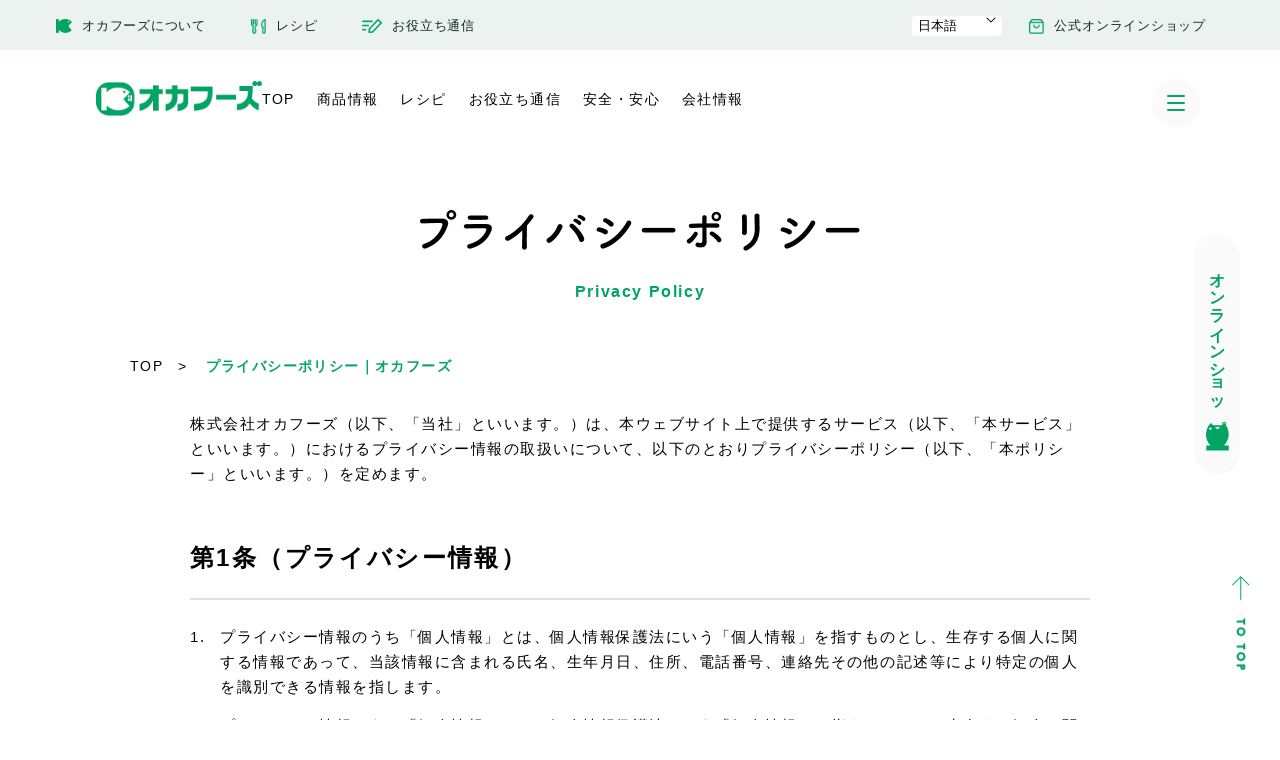

--- FILE ---
content_type: text/html; charset=utf-8
request_url: https://www.okafoods.jp/pages/privacy
body_size: 14119
content:
<!doctype html>
<html class="supports-no-js" lang="ja">
  <head>
<script>
window.dataLayer = window.dataLayer || [];
</script>
    <meta charset="utf-8">
    <meta http-equiv="X-UA-Compatible" content="IE=edge,chrome=1">
    <meta name="viewport" content="width=device-width,initial-scale=1">
    <meta name="theme-color" content="">
    <link rel="canonical" href="https://www.okafoods.jp/pages/privacy">
    
      <link rel="shortcut icon" href="//www.okafoods.jp/cdn/shop/files/icon09_94d8d055-d437-42ff-9580-186c84f1a8d4_32x32.png?v=1629716645" type="image/png" />
    
    <title>
      プライバシーポリシー｜オカフーズ &ndash; okafoods-onlineshop
    </title>
    
      <meta name="description" content="オカフーズは、老人ホーム・介護施設・病院・学校・幼稚園・保育施設向けに骨取り魚、骨なし魚の切り身食材を取り扱う東京都中央区築地に本社を構える水産加工メーカー。プラバシーポリシー">
    
    

    
<link href="//www.okafoods.jp/cdn/shop/t/19/assets/layout.css?v=101171767571995670861763360654" rel="stylesheet" type="text/css" media="all" />
      <link href="//www.okafoods.jp/cdn/shop/t/19/assets/general.css?v=147043490824756287911763360654" rel="stylesheet" type="text/css" media="all" />
      <link href="//www.okafoods.jp/cdn/shop/t/19/assets/custom-hp.css?v=10104356733347185031763360654" rel="stylesheet" type="text/css" media="all" />
      <link href="//www.okafoods.jp/cdn/shop/t/19/assets/slick.css?v=122894561100415892981763360652" rel="stylesheet" type="text/css" media="all" />
      
      
      <script src="//www.okafoods.jp/cdn/shop/t/19/assets/head.js?v=133520888345761558811763360655" type="text/javascript"></script>
      <script>window.performance && window.performance.mark && window.performance.mark('shopify.content_for_header.start');</script><meta id="shopify-digital-wallet" name="shopify-digital-wallet" content="/59210760373/digital_wallets/dialog">
<link rel="alternate" hreflang="x-default" href="https://www.okafoods.jp/pages/privacy">
<link rel="alternate" hreflang="ja" href="https://www.okafoods.jp/pages/privacy">
<link rel="alternate" hreflang="en" href="https://www.okafoods.jp/en/pages/privacy">
<script async="async" src="/checkouts/internal/preloads.js?locale=ja-JP"></script>
<script id="shopify-features" type="application/json">{"accessToken":"7a1a8c19c0b214fd1f232a8fe8c6f1f7","betas":["rich-media-storefront-analytics"],"domain":"www.okafoods.jp","predictiveSearch":false,"shopId":59210760373,"locale":"ja"}</script>
<script>var Shopify = Shopify || {};
Shopify.shop = "okafoods-onlineshop.myshopify.com";
Shopify.locale = "ja";
Shopify.currency = {"active":"JPY","rate":"1.0"};
Shopify.country = "JP";
Shopify.theme = {"name":"Okafoods_202512","id":156937978112,"schema_name":"Okafoods","schema_version":"1.0","theme_store_id":null,"role":"main"};
Shopify.theme.handle = "null";
Shopify.theme.style = {"id":null,"handle":null};
Shopify.cdnHost = "www.okafoods.jp/cdn";
Shopify.routes = Shopify.routes || {};
Shopify.routes.root = "/";</script>
<script type="module">!function(o){(o.Shopify=o.Shopify||{}).modules=!0}(window);</script>
<script>!function(o){function n(){var o=[];function n(){o.push(Array.prototype.slice.apply(arguments))}return n.q=o,n}var t=o.Shopify=o.Shopify||{};t.loadFeatures=n(),t.autoloadFeatures=n()}(window);</script>
<script id="shop-js-analytics" type="application/json">{"pageType":"page"}</script>
<script defer="defer" async type="module" src="//www.okafoods.jp/cdn/shopifycloud/shop-js/modules/v2/client.init-shop-cart-sync_Cun6Ba8E.ja.esm.js"></script>
<script defer="defer" async type="module" src="//www.okafoods.jp/cdn/shopifycloud/shop-js/modules/v2/chunk.common_DGWubyOB.esm.js"></script>
<script type="module">
  await import("//www.okafoods.jp/cdn/shopifycloud/shop-js/modules/v2/client.init-shop-cart-sync_Cun6Ba8E.ja.esm.js");
await import("//www.okafoods.jp/cdn/shopifycloud/shop-js/modules/v2/chunk.common_DGWubyOB.esm.js");

  window.Shopify.SignInWithShop?.initShopCartSync?.({"fedCMEnabled":true,"windoidEnabled":true});

</script>
<script>(function() {
  var isLoaded = false;
  function asyncLoad() {
    if (isLoaded) return;
    isLoaded = true;
    var urls = ["https:\/\/instafeed.nfcube.com\/cdn\/eab910ad35a90ec6d175e4ba7db4c790.js?shop=okafoods-onlineshop.myshopify.com"];
    for (var i = 0; i < urls.length; i++) {
      var s = document.createElement('script');
      s.type = 'text/javascript';
      s.async = true;
      s.src = urls[i];
      var x = document.getElementsByTagName('script')[0];
      x.parentNode.insertBefore(s, x);
    }
  };
  if(window.attachEvent) {
    window.attachEvent('onload', asyncLoad);
  } else {
    window.addEventListener('load', asyncLoad, false);
  }
})();</script>
<script id="__st">var __st={"a":59210760373,"offset":32400,"reqid":"501f4575-7780-47cf-ab55-892062d2a2ef-1768655911","pageurl":"www.okafoods.jp\/pages\/privacy","s":"pages-83817398453","u":"d3d32634f67d","p":"page","rtyp":"page","rid":83817398453};</script>
<script>window.ShopifyPaypalV4VisibilityTracking = true;</script>
<script id="form-persister">!function(){'use strict';const t='contact',e='new_comment',n=[[t,t],['blogs',e],['comments',e],[t,'customer']],o='password',r='form_key',c=['recaptcha-v3-token','g-recaptcha-response','h-captcha-response',o],s=()=>{try{return window.sessionStorage}catch{return}},i='__shopify_v',u=t=>t.elements[r],a=function(){const t=[...n].map((([t,e])=>`form[action*='/${t}']:not([data-nocaptcha='true']) input[name='form_type'][value='${e}']`)).join(',');var e;return e=t,()=>e?[...document.querySelectorAll(e)].map((t=>t.form)):[]}();function m(t){const e=u(t);a().includes(t)&&(!e||!e.value)&&function(t){try{if(!s())return;!function(t){const e=s();if(!e)return;const n=u(t);if(!n)return;const o=n.value;o&&e.removeItem(o)}(t);const e=Array.from(Array(32),(()=>Math.random().toString(36)[2])).join('');!function(t,e){u(t)||t.append(Object.assign(document.createElement('input'),{type:'hidden',name:r})),t.elements[r].value=e}(t,e),function(t,e){const n=s();if(!n)return;const r=[...t.querySelectorAll(`input[type='${o}']`)].map((({name:t})=>t)),u=[...c,...r],a={};for(const[o,c]of new FormData(t).entries())u.includes(o)||(a[o]=c);n.setItem(e,JSON.stringify({[i]:1,action:t.action,data:a}))}(t,e)}catch(e){console.error('failed to persist form',e)}}(t)}const f=t=>{if('true'===t.dataset.persistBound)return;const e=function(t,e){const n=function(t){return'function'==typeof t.submit?t.submit:HTMLFormElement.prototype.submit}(t).bind(t);return function(){let t;return()=>{t||(t=!0,(()=>{try{e(),n()}catch(t){(t=>{console.error('form submit failed',t)})(t)}})(),setTimeout((()=>t=!1),250))}}()}(t,(()=>{m(t)}));!function(t,e){if('function'==typeof t.submit&&'function'==typeof e)try{t.submit=e}catch{}}(t,e),t.addEventListener('submit',(t=>{t.preventDefault(),e()})),t.dataset.persistBound='true'};!function(){function t(t){const e=(t=>{const e=t.target;return e instanceof HTMLFormElement?e:e&&e.form})(t);e&&m(e)}document.addEventListener('submit',t),document.addEventListener('DOMContentLoaded',(()=>{const e=a();for(const t of e)f(t);var n;n=document.body,new window.MutationObserver((t=>{for(const e of t)if('childList'===e.type&&e.addedNodes.length)for(const t of e.addedNodes)1===t.nodeType&&'FORM'===t.tagName&&a().includes(t)&&f(t)})).observe(n,{childList:!0,subtree:!0,attributes:!1}),document.removeEventListener('submit',t)}))}()}();</script>
<script integrity="sha256-4kQ18oKyAcykRKYeNunJcIwy7WH5gtpwJnB7kiuLZ1E=" data-source-attribution="shopify.loadfeatures" defer="defer" src="//www.okafoods.jp/cdn/shopifycloud/storefront/assets/storefront/load_feature-a0a9edcb.js" crossorigin="anonymous"></script>
<script data-source-attribution="shopify.dynamic_checkout.dynamic.init">var Shopify=Shopify||{};Shopify.PaymentButton=Shopify.PaymentButton||{isStorefrontPortableWallets:!0,init:function(){window.Shopify.PaymentButton.init=function(){};var t=document.createElement("script");t.src="https://www.okafoods.jp/cdn/shopifycloud/portable-wallets/latest/portable-wallets.ja.js",t.type="module",document.head.appendChild(t)}};
</script>
<script data-source-attribution="shopify.dynamic_checkout.buyer_consent">
  function portableWalletsHideBuyerConsent(e){var t=document.getElementById("shopify-buyer-consent"),n=document.getElementById("shopify-subscription-policy-button");t&&n&&(t.classList.add("hidden"),t.setAttribute("aria-hidden","true"),n.removeEventListener("click",e))}function portableWalletsShowBuyerConsent(e){var t=document.getElementById("shopify-buyer-consent"),n=document.getElementById("shopify-subscription-policy-button");t&&n&&(t.classList.remove("hidden"),t.removeAttribute("aria-hidden"),n.addEventListener("click",e))}window.Shopify?.PaymentButton&&(window.Shopify.PaymentButton.hideBuyerConsent=portableWalletsHideBuyerConsent,window.Shopify.PaymentButton.showBuyerConsent=portableWalletsShowBuyerConsent);
</script>
<script data-source-attribution="shopify.dynamic_checkout.cart.bootstrap">document.addEventListener("DOMContentLoaded",(function(){function t(){return document.querySelector("shopify-accelerated-checkout-cart, shopify-accelerated-checkout")}if(t())Shopify.PaymentButton.init();else{new MutationObserver((function(e,n){t()&&(Shopify.PaymentButton.init(),n.disconnect())})).observe(document.body,{childList:!0,subtree:!0})}}));
</script>

<script>window.performance && window.performance.mark && window.performance.mark('shopify.content_for_header.end');</script>
      <script src="//www.okafoods.jp/cdn/shop/t/19/assets/jquery-1.12.4.min.js?v=176461761479209836111763360653" type="text/javascript"></script>
      <script src="//www.okafoods.jp/cdn/shop/t/19/assets/jquery.matchHeight.js?v=10341309810280391641763360655" type="text/javascript"></script>
      <script src="//www.okafoods.jp/cdn/shop/t/19/assets/modernizr.min.js?v=44044439420609591321763360653" type="text/javascript"></script>
      <script src="//www.okafoods.jp/cdn/shop/t/19/assets/slick.js?v=18278905000865669921763360653" type="text/javascript"></script>
      <script src="//www.okafoods.jp/cdn/shop/t/19/assets/common.js?v=148264470205902805481763360654" type="text/javascript"></script>
<script src="//www.okafoods.jp/cdn/shop/t/19/assets/wishlist-ec.js?v=104106303871353970681763360654" type="text/javascript"></script>
    <!-- <script type="text/javascript" src="https://okafoods.an.r.appspot.com/scripttags/wishlist-ec.js"></script> -->
    <script src="https://unpkg.com/sweetalert/dist/sweetalert.min.js"></script>
    <!-- "snippets/judgeme_core.liquid" was not rendered, the associated app was uninstalled -->
    <!-- Google Tag Manager -->
<script>(function(w,d,s,l,i){w[l]=w[l]||[];w[l].push({'gtm.start':
new Date().getTime(),event:'gtm.js'});var f=d.getElementsByTagName(s)[0],
j=d.createElement(s),dl=l!='dataLayer'?'&l='+l:'';j.async=true;j.src=
'https://www.googletagmanager.com/gtm.js?id='+i+dl;f.parentNode.insertBefore(j,f);
})(window,document,'script','dataLayer','GTM-THBLDP8');</script>
<!-- End Google Tag Manager -->
  <meta property="og:image" content="https://cdn.shopify.com/s/files/1/0592/1076/0373/files/f_logo.png?height=628&pad_color=f5faf4&v=1629371497&width=1200" />
<meta property="og:image:secure_url" content="https://cdn.shopify.com/s/files/1/0592/1076/0373/files/f_logo.png?height=628&pad_color=f5faf4&v=1629371497&width=1200" />
<meta property="og:image:width" content="1200" />
<meta property="og:image:height" content="628" />
<link href="https://monorail-edge.shopifysvc.com" rel="dns-prefetch">
<script>(function(){if ("sendBeacon" in navigator && "performance" in window) {try {var session_token_from_headers = performance.getEntriesByType('navigation')[0].serverTiming.find(x => x.name == '_s').description;} catch {var session_token_from_headers = undefined;}var session_cookie_matches = document.cookie.match(/_shopify_s=([^;]*)/);var session_token_from_cookie = session_cookie_matches && session_cookie_matches.length === 2 ? session_cookie_matches[1] : "";var session_token = session_token_from_headers || session_token_from_cookie || "";function handle_abandonment_event(e) {var entries = performance.getEntries().filter(function(entry) {return /monorail-edge.shopifysvc.com/.test(entry.name);});if (!window.abandonment_tracked && entries.length === 0) {window.abandonment_tracked = true;var currentMs = Date.now();var navigation_start = performance.timing.navigationStart;var payload = {shop_id: 59210760373,url: window.location.href,navigation_start,duration: currentMs - navigation_start,session_token,page_type: "page"};window.navigator.sendBeacon("https://monorail-edge.shopifysvc.com/v1/produce", JSON.stringify({schema_id: "online_store_buyer_site_abandonment/1.1",payload: payload,metadata: {event_created_at_ms: currentMs,event_sent_at_ms: currentMs}}));}}window.addEventListener('pagehide', handle_abandonment_event);}}());</script>
<script id="web-pixels-manager-setup">(function e(e,d,r,n,o){if(void 0===o&&(o={}),!Boolean(null===(a=null===(i=window.Shopify)||void 0===i?void 0:i.analytics)||void 0===a?void 0:a.replayQueue)){var i,a;window.Shopify=window.Shopify||{};var t=window.Shopify;t.analytics=t.analytics||{};var s=t.analytics;s.replayQueue=[],s.publish=function(e,d,r){return s.replayQueue.push([e,d,r]),!0};try{self.performance.mark("wpm:start")}catch(e){}var l=function(){var e={modern:/Edge?\/(1{2}[4-9]|1[2-9]\d|[2-9]\d{2}|\d{4,})\.\d+(\.\d+|)|Firefox\/(1{2}[4-9]|1[2-9]\d|[2-9]\d{2}|\d{4,})\.\d+(\.\d+|)|Chrom(ium|e)\/(9{2}|\d{3,})\.\d+(\.\d+|)|(Maci|X1{2}).+ Version\/(15\.\d+|(1[6-9]|[2-9]\d|\d{3,})\.\d+)([,.]\d+|)( \(\w+\)|)( Mobile\/\w+|) Safari\/|Chrome.+OPR\/(9{2}|\d{3,})\.\d+\.\d+|(CPU[ +]OS|iPhone[ +]OS|CPU[ +]iPhone|CPU IPhone OS|CPU iPad OS)[ +]+(15[._]\d+|(1[6-9]|[2-9]\d|\d{3,})[._]\d+)([._]\d+|)|Android:?[ /-](13[3-9]|1[4-9]\d|[2-9]\d{2}|\d{4,})(\.\d+|)(\.\d+|)|Android.+Firefox\/(13[5-9]|1[4-9]\d|[2-9]\d{2}|\d{4,})\.\d+(\.\d+|)|Android.+Chrom(ium|e)\/(13[3-9]|1[4-9]\d|[2-9]\d{2}|\d{4,})\.\d+(\.\d+|)|SamsungBrowser\/([2-9]\d|\d{3,})\.\d+/,legacy:/Edge?\/(1[6-9]|[2-9]\d|\d{3,})\.\d+(\.\d+|)|Firefox\/(5[4-9]|[6-9]\d|\d{3,})\.\d+(\.\d+|)|Chrom(ium|e)\/(5[1-9]|[6-9]\d|\d{3,})\.\d+(\.\d+|)([\d.]+$|.*Safari\/(?![\d.]+ Edge\/[\d.]+$))|(Maci|X1{2}).+ Version\/(10\.\d+|(1[1-9]|[2-9]\d|\d{3,})\.\d+)([,.]\d+|)( \(\w+\)|)( Mobile\/\w+|) Safari\/|Chrome.+OPR\/(3[89]|[4-9]\d|\d{3,})\.\d+\.\d+|(CPU[ +]OS|iPhone[ +]OS|CPU[ +]iPhone|CPU IPhone OS|CPU iPad OS)[ +]+(10[._]\d+|(1[1-9]|[2-9]\d|\d{3,})[._]\d+)([._]\d+|)|Android:?[ /-](13[3-9]|1[4-9]\d|[2-9]\d{2}|\d{4,})(\.\d+|)(\.\d+|)|Mobile Safari.+OPR\/([89]\d|\d{3,})\.\d+\.\d+|Android.+Firefox\/(13[5-9]|1[4-9]\d|[2-9]\d{2}|\d{4,})\.\d+(\.\d+|)|Android.+Chrom(ium|e)\/(13[3-9]|1[4-9]\d|[2-9]\d{2}|\d{4,})\.\d+(\.\d+|)|Android.+(UC? ?Browser|UCWEB|U3)[ /]?(15\.([5-9]|\d{2,})|(1[6-9]|[2-9]\d|\d{3,})\.\d+)\.\d+|SamsungBrowser\/(5\.\d+|([6-9]|\d{2,})\.\d+)|Android.+MQ{2}Browser\/(14(\.(9|\d{2,})|)|(1[5-9]|[2-9]\d|\d{3,})(\.\d+|))(\.\d+|)|K[Aa][Ii]OS\/(3\.\d+|([4-9]|\d{2,})\.\d+)(\.\d+|)/},d=e.modern,r=e.legacy,n=navigator.userAgent;return n.match(d)?"modern":n.match(r)?"legacy":"unknown"}(),u="modern"===l?"modern":"legacy",c=(null!=n?n:{modern:"",legacy:""})[u],f=function(e){return[e.baseUrl,"/wpm","/b",e.hashVersion,"modern"===e.buildTarget?"m":"l",".js"].join("")}({baseUrl:d,hashVersion:r,buildTarget:u}),m=function(e){var d=e.version,r=e.bundleTarget,n=e.surface,o=e.pageUrl,i=e.monorailEndpoint;return{emit:function(e){var a=e.status,t=e.errorMsg,s=(new Date).getTime(),l=JSON.stringify({metadata:{event_sent_at_ms:s},events:[{schema_id:"web_pixels_manager_load/3.1",payload:{version:d,bundle_target:r,page_url:o,status:a,surface:n,error_msg:t},metadata:{event_created_at_ms:s}}]});if(!i)return console&&console.warn&&console.warn("[Web Pixels Manager] No Monorail endpoint provided, skipping logging."),!1;try{return self.navigator.sendBeacon.bind(self.navigator)(i,l)}catch(e){}var u=new XMLHttpRequest;try{return u.open("POST",i,!0),u.setRequestHeader("Content-Type","text/plain"),u.send(l),!0}catch(e){return console&&console.warn&&console.warn("[Web Pixels Manager] Got an unhandled error while logging to Monorail."),!1}}}}({version:r,bundleTarget:l,surface:e.surface,pageUrl:self.location.href,monorailEndpoint:e.monorailEndpoint});try{o.browserTarget=l,function(e){var d=e.src,r=e.async,n=void 0===r||r,o=e.onload,i=e.onerror,a=e.sri,t=e.scriptDataAttributes,s=void 0===t?{}:t,l=document.createElement("script"),u=document.querySelector("head"),c=document.querySelector("body");if(l.async=n,l.src=d,a&&(l.integrity=a,l.crossOrigin="anonymous"),s)for(var f in s)if(Object.prototype.hasOwnProperty.call(s,f))try{l.dataset[f]=s[f]}catch(e){}if(o&&l.addEventListener("load",o),i&&l.addEventListener("error",i),u)u.appendChild(l);else{if(!c)throw new Error("Did not find a head or body element to append the script");c.appendChild(l)}}({src:f,async:!0,onload:function(){if(!function(){var e,d;return Boolean(null===(d=null===(e=window.Shopify)||void 0===e?void 0:e.analytics)||void 0===d?void 0:d.initialized)}()){var d=window.webPixelsManager.init(e)||void 0;if(d){var r=window.Shopify.analytics;r.replayQueue.forEach((function(e){var r=e[0],n=e[1],o=e[2];d.publishCustomEvent(r,n,o)})),r.replayQueue=[],r.publish=d.publishCustomEvent,r.visitor=d.visitor,r.initialized=!0}}},onerror:function(){return m.emit({status:"failed",errorMsg:"".concat(f," has failed to load")})},sri:function(e){var d=/^sha384-[A-Za-z0-9+/=]+$/;return"string"==typeof e&&d.test(e)}(c)?c:"",scriptDataAttributes:o}),m.emit({status:"loading"})}catch(e){m.emit({status:"failed",errorMsg:(null==e?void 0:e.message)||"Unknown error"})}}})({shopId: 59210760373,storefrontBaseUrl: "https://www.okafoods.jp",extensionsBaseUrl: "https://extensions.shopifycdn.com/cdn/shopifycloud/web-pixels-manager",monorailEndpoint: "https://monorail-edge.shopifysvc.com/unstable/produce_batch",surface: "storefront-renderer",enabledBetaFlags: ["2dca8a86"],webPixelsConfigList: [{"id":"shopify-app-pixel","configuration":"{}","eventPayloadVersion":"v1","runtimeContext":"STRICT","scriptVersion":"0450","apiClientId":"shopify-pixel","type":"APP","privacyPurposes":["ANALYTICS","MARKETING"]},{"id":"shopify-custom-pixel","eventPayloadVersion":"v1","runtimeContext":"LAX","scriptVersion":"0450","apiClientId":"shopify-pixel","type":"CUSTOM","privacyPurposes":["ANALYTICS","MARKETING"]}],isMerchantRequest: false,initData: {"shop":{"name":"okafoods-onlineshop","paymentSettings":{"currencyCode":"JPY"},"myshopifyDomain":"okafoods-onlineshop.myshopify.com","countryCode":"JP","storefrontUrl":"https:\/\/www.okafoods.jp"},"customer":null,"cart":null,"checkout":null,"productVariants":[],"purchasingCompany":null},},"https://www.okafoods.jp/cdn","fcfee988w5aeb613cpc8e4bc33m6693e112",{"modern":"","legacy":""},{"shopId":"59210760373","storefrontBaseUrl":"https:\/\/www.okafoods.jp","extensionBaseUrl":"https:\/\/extensions.shopifycdn.com\/cdn\/shopifycloud\/web-pixels-manager","surface":"storefront-renderer","enabledBetaFlags":"[\"2dca8a86\"]","isMerchantRequest":"false","hashVersion":"fcfee988w5aeb613cpc8e4bc33m6693e112","publish":"custom","events":"[[\"page_viewed\",{}]]"});</script><script>
  window.ShopifyAnalytics = window.ShopifyAnalytics || {};
  window.ShopifyAnalytics.meta = window.ShopifyAnalytics.meta || {};
  window.ShopifyAnalytics.meta.currency = 'JPY';
  var meta = {"page":{"pageType":"page","resourceType":"page","resourceId":83817398453,"requestId":"501f4575-7780-47cf-ab55-892062d2a2ef-1768655911"}};
  for (var attr in meta) {
    window.ShopifyAnalytics.meta[attr] = meta[attr];
  }
</script>
<script class="analytics">
  (function () {
    var customDocumentWrite = function(content) {
      var jquery = null;

      if (window.jQuery) {
        jquery = window.jQuery;
      } else if (window.Checkout && window.Checkout.$) {
        jquery = window.Checkout.$;
      }

      if (jquery) {
        jquery('body').append(content);
      }
    };

    var hasLoggedConversion = function(token) {
      if (token) {
        return document.cookie.indexOf('loggedConversion=' + token) !== -1;
      }
      return false;
    }

    var setCookieIfConversion = function(token) {
      if (token) {
        var twoMonthsFromNow = new Date(Date.now());
        twoMonthsFromNow.setMonth(twoMonthsFromNow.getMonth() + 2);

        document.cookie = 'loggedConversion=' + token + '; expires=' + twoMonthsFromNow;
      }
    }

    var trekkie = window.ShopifyAnalytics.lib = window.trekkie = window.trekkie || [];
    if (trekkie.integrations) {
      return;
    }
    trekkie.methods = [
      'identify',
      'page',
      'ready',
      'track',
      'trackForm',
      'trackLink'
    ];
    trekkie.factory = function(method) {
      return function() {
        var args = Array.prototype.slice.call(arguments);
        args.unshift(method);
        trekkie.push(args);
        return trekkie;
      };
    };
    for (var i = 0; i < trekkie.methods.length; i++) {
      var key = trekkie.methods[i];
      trekkie[key] = trekkie.factory(key);
    }
    trekkie.load = function(config) {
      trekkie.config = config || {};
      trekkie.config.initialDocumentCookie = document.cookie;
      var first = document.getElementsByTagName('script')[0];
      var script = document.createElement('script');
      script.type = 'text/javascript';
      script.onerror = function(e) {
        var scriptFallback = document.createElement('script');
        scriptFallback.type = 'text/javascript';
        scriptFallback.onerror = function(error) {
                var Monorail = {
      produce: function produce(monorailDomain, schemaId, payload) {
        var currentMs = new Date().getTime();
        var event = {
          schema_id: schemaId,
          payload: payload,
          metadata: {
            event_created_at_ms: currentMs,
            event_sent_at_ms: currentMs
          }
        };
        return Monorail.sendRequest("https://" + monorailDomain + "/v1/produce", JSON.stringify(event));
      },
      sendRequest: function sendRequest(endpointUrl, payload) {
        // Try the sendBeacon API
        if (window && window.navigator && typeof window.navigator.sendBeacon === 'function' && typeof window.Blob === 'function' && !Monorail.isIos12()) {
          var blobData = new window.Blob([payload], {
            type: 'text/plain'
          });

          if (window.navigator.sendBeacon(endpointUrl, blobData)) {
            return true;
          } // sendBeacon was not successful

        } // XHR beacon

        var xhr = new XMLHttpRequest();

        try {
          xhr.open('POST', endpointUrl);
          xhr.setRequestHeader('Content-Type', 'text/plain');
          xhr.send(payload);
        } catch (e) {
          console.log(e);
        }

        return false;
      },
      isIos12: function isIos12() {
        return window.navigator.userAgent.lastIndexOf('iPhone; CPU iPhone OS 12_') !== -1 || window.navigator.userAgent.lastIndexOf('iPad; CPU OS 12_') !== -1;
      }
    };
    Monorail.produce('monorail-edge.shopifysvc.com',
      'trekkie_storefront_load_errors/1.1',
      {shop_id: 59210760373,
      theme_id: 156937978112,
      app_name: "storefront",
      context_url: window.location.href,
      source_url: "//www.okafoods.jp/cdn/s/trekkie.storefront.cd680fe47e6c39ca5d5df5f0a32d569bc48c0f27.min.js"});

        };
        scriptFallback.async = true;
        scriptFallback.src = '//www.okafoods.jp/cdn/s/trekkie.storefront.cd680fe47e6c39ca5d5df5f0a32d569bc48c0f27.min.js';
        first.parentNode.insertBefore(scriptFallback, first);
      };
      script.async = true;
      script.src = '//www.okafoods.jp/cdn/s/trekkie.storefront.cd680fe47e6c39ca5d5df5f0a32d569bc48c0f27.min.js';
      first.parentNode.insertBefore(script, first);
    };
    trekkie.load(
      {"Trekkie":{"appName":"storefront","development":false,"defaultAttributes":{"shopId":59210760373,"isMerchantRequest":null,"themeId":156937978112,"themeCityHash":"18354370897255386572","contentLanguage":"ja","currency":"JPY","eventMetadataId":"a121836e-4316-4003-a181-c2379d873c2d"},"isServerSideCookieWritingEnabled":true,"monorailRegion":"shop_domain","enabledBetaFlags":["65f19447"]},"Session Attribution":{},"S2S":{"facebookCapiEnabled":false,"source":"trekkie-storefront-renderer","apiClientId":580111}}
    );

    var loaded = false;
    trekkie.ready(function() {
      if (loaded) return;
      loaded = true;

      window.ShopifyAnalytics.lib = window.trekkie;

      var originalDocumentWrite = document.write;
      document.write = customDocumentWrite;
      try { window.ShopifyAnalytics.merchantGoogleAnalytics.call(this); } catch(error) {};
      document.write = originalDocumentWrite;

      window.ShopifyAnalytics.lib.page(null,{"pageType":"page","resourceType":"page","resourceId":83817398453,"requestId":"501f4575-7780-47cf-ab55-892062d2a2ef-1768655911","shopifyEmitted":true});

      var match = window.location.pathname.match(/checkouts\/(.+)\/(thank_you|post_purchase)/)
      var token = match? match[1]: undefined;
      if (!hasLoggedConversion(token)) {
        setCookieIfConversion(token);
        
      }
    });


        var eventsListenerScript = document.createElement('script');
        eventsListenerScript.async = true;
        eventsListenerScript.src = "//www.okafoods.jp/cdn/shopifycloud/storefront/assets/shop_events_listener-3da45d37.js";
        document.getElementsByTagName('head')[0].appendChild(eventsListenerScript);

})();</script>
  <script>
  if (!window.ga || (window.ga && typeof window.ga !== 'function')) {
    window.ga = function ga() {
      (window.ga.q = window.ga.q || []).push(arguments);
      if (window.Shopify && window.Shopify.analytics && typeof window.Shopify.analytics.publish === 'function') {
        window.Shopify.analytics.publish("ga_stub_called", {}, {sendTo: "google_osp_migration"});
      }
      console.error("Shopify's Google Analytics stub called with:", Array.from(arguments), "\nSee https://help.shopify.com/manual/promoting-marketing/pixels/pixel-migration#google for more information.");
    };
    if (window.Shopify && window.Shopify.analytics && typeof window.Shopify.analytics.publish === 'function') {
      window.Shopify.analytics.publish("ga_stub_initialized", {}, {sendTo: "google_osp_migration"});
    }
  }
</script>
<script
  defer
  src="https://www.okafoods.jp/cdn/shopifycloud/perf-kit/shopify-perf-kit-3.0.4.min.js"
  data-application="storefront-renderer"
  data-shop-id="59210760373"
  data-render-region="gcp-us-central1"
  data-page-type="page"
  data-theme-instance-id="156937978112"
  data-theme-name="Okafoods"
  data-theme-version="1.0"
  data-monorail-region="shop_domain"
  data-resource-timing-sampling-rate="10"
  data-shs="true"
  data-shs-beacon="true"
  data-shs-export-with-fetch="true"
  data-shs-logs-sample-rate="1"
  data-shs-beacon-endpoint="https://www.okafoods.jp/api/collect"
></script>
</head>
  <body id="プライバシーポリシー-オカフーズ" class="template-page">
    <!-- Google Tag Manager (noscript) -->
<noscript><iframe src="https://www.googletagmanager.com/ns.html?id=GTM-THBLDP8" height="0" width="0" style="display:none;visibility:hidden"></iframe></noscript>
<!-- End Google Tag Manager (noscript) -->
    <div id="container">
      <header id="gHeader">
        <div id="shopify-section-header-menu" class="shopify-section"><link href="//www.okafoods.jp/cdn/shop/t/19/assets/custom-gr.css?v=175518184437832398281764902517" rel="stylesheet" type="text/css" media="all" />
<div class="hBox">
  <ul class="hList"><li>
            <a href="/">
              <span>
                <img
                  src="//www.okafoods.jp/cdn/shop/files/icon01.png?v=1629370423"
                  width="16"
                  alt="オカフーズについて"
                />オカフーズについて
              </span>
            </a>
            <div class="naviBox">
              <ul class="flex"><li><a href="/pages/brand">- 商品情報</a></li><li><a href="/pages/safety">- 安全・安心</a></li><li><a href="/pages/company">- 会社情報</a></li><li><a href="/pages/faq">- よくあるご質問</a></li><li><a href="/pages/news">- お知らせ</a></li><li><a href="/pages/contact">- お問い合わせ</a></li></ul>
            </div>
          </li><li>
            <a href="/blogs/recipe">
              <span>
                <img
                  src="//www.okafoods.jp/cdn/shop/files/icon02.png?v=1629370455"
                  width="15"
                  alt="レシピ"
                />レシピ
              </span>
            </a>
          </li><li>
            <a href="/blogs/useful">
              <span>
                <img
                  src="//www.okafoods.jp/cdn/shop/files/icon03.png?v=1629370481"
                  width="20"
                  alt="お役立ち通信"
                />お役立ち通信
              </span>
            </a>
          </li><li class="pc-language-switcher-wrapper">
            

  <localization-form>
    <form method="post" action="/localization" id="localization_form" accept-charset="UTF-8" class="shopify-localization-form" enctype="multipart/form-data"><input type="hidden" name="form_type" value="localization" /><input type="hidden" name="utf8" value="✓" /><input type="hidden" name="_method" value="put" /><input type="hidden" name="return_to" value="/pages/privacy" />
    <div class="language-switcher disclosure">
      <button type="button" class="disclosure__button" aria-expanded="false" aria-controls="LanguageList">
        日本語

        <svg aria-hidden="true" focusable="false" role="presentation" class="icon icon-caret" viewBox="0 0 10 6">
          <path fill-rule="evenodd" clip-rule="evenodd"
            d="M9.354.646a.5.5 0 00-.708 0L5 4.293 1.354.646a.5.5 0 00-.708.708l4 4a.5.5 0 00.708 0l4-4a.5.5 0 000-.708z"
            fill="currentColor">
        </svg>
      </button>

      <ul id="LanguageList" role="list" class="disclosure__list" hidden>
        
        <li class="disclosure__item" tabindex="-1">
          <a href="#"  aria-current="true" 
            hreflang="ja" lang="ja" data-value="ja">
            日本語
          </a>
        </li>
        
        <li class="disclosure__item" tabindex="-1">
          <a href="#" 
            hreflang="en" lang="en" data-value="en">
            ENGLISH
          </a>
        </li>
        
      </ul>

      <input type="hidden" name="language_code" value="ja" />
    </div>
    </form>
  </localization-form>



          </li><li>
          <a href="https://okafoods-online.com/">
            <span>
              <img
                src="//www.okafoods.jp/cdn/shop/files/icon04.png?v=1629370507"
                width="15"
                alt="公式オンラインショップ"
              />公式オンラインショップ
            </span>
          </a>
        </li></ul>
</div>


</div>
<div id="shopify-section-header" class="shopify-section"><div class="hInfo">
  <div class="logoHp">
    <a href="/">
      <img 
        src="//www.okafoods.jp/cdn/shop/files/f_logo.png?v=1629371497"
	  alt="okafoods-onlineshop"
      />
    </a>
  </div>

  <nav id="gNavi">
    <ul>
    
      <li class="site-nav__item"><a href="/" class="site-nav__link">TOP</a></li>
    
      <li class="site-nav__item"><a href="#" class="site-nav__link">商品情報</a>
          <ul class="child-links"><li>
                  <a href="/pages/product-kirimi" class="site-nav__sublink">切身百選Plus</a>
                </li><li>
                  <a href="/pages/product-zuke" class="site-nav__sublink">ふんわり漬魚</a>
                </li><li>
                  <a href="/pages/product-process" class="site-nav__sublink">加熱調理済の商品</a>
                </li></ul></li>
    
      <li class="site-nav__item"><a href="/blogs/recipe" class="site-nav__link">レシピ</a></li>
    
      <li class="site-nav__item"><a href="/blogs/useful" class="site-nav__link">お役立ち通信</a></li>
    
      <li class="site-nav__item"><a href="/pages/safety" class="site-nav__link">安全・安心</a></li>
    
      <li class="site-nav__item"><a href="/pages/company" class="site-nav__link">会社情報</a></li>
    
    </ul>
  </nav>

  <div class="menu">
    <img
      src="//www.okafoods.jp/cdn/shop/t/19/assets/menu.png?v=146546276263996787861763360654"
      alt="menu_icon"
    />
  </div>
  <div class="menu01 sp">
    <img
      src="//www.okafoods.jp/cdn/shop/t/19/assets/menu01.png?v=172653570635752290171763360655"
      alt="menu_icon"
    />
  </div>
</div>
<div class="menuBox">
  <div class="close">
    <img
      src="//www.okafoods.jp/cdn/shop/t/19/assets/close-pc.png?v=96521233101091771891763360654"
      alt="close"
    />
  </div>
  <div class="menuInfo">
    <ul class="menuUl">
      
      <li class="site-nav__item">
        
          <a href="/pages/company" class="site-nav__link">会社情報</a>
        
      </li>
    
      <li class="site-nav__item">
        
          <a href="https://okafoods-online.com/" target="_blank" class="site-nav__link"><span>オンラインショップ</span></a>
        
      </li>
    
      <li class="site-nav__item">
        
          <a href="/pages/policy" class="site-nav__link">ご利用にあたって</a>
        
      </li>
    
      <li class="site-nav__item site-nav--active">
        
          <a href="/pages/privacy" class="site-nav__link" aria-current="page">プライバシーポリシー</a>
        
      </li>
    
      <li class="site-nav__item">
        
          <a href="/pages/contact" class="site-nav__link">お問い合わせ</a>
        
      </li>
    
    </ul>
    <p>
      お電話でのお問い合わせ
      <span class="tel"><a href="tel:0335439515">03-3543-9515</a></span>
      <span class="small">9:00 - 17:00 | 土日祝除く</span>
    </p>
    <div class="sp-language-switcher-wrapper">
      

  <localization-form>
    <form method="post" action="/localization" id="localization_form" accept-charset="UTF-8" class="shopify-localization-form" enctype="multipart/form-data"><input type="hidden" name="form_type" value="localization" /><input type="hidden" name="utf8" value="✓" /><input type="hidden" name="_method" value="put" /><input type="hidden" name="return_to" value="/pages/privacy" />
    <div class="language-switcher disclosure">
      <button type="button" class="disclosure__button" aria-expanded="false" aria-controls="LanguageList">
        日本語

        <svg aria-hidden="true" focusable="false" role="presentation" class="icon icon-caret" viewBox="0 0 10 6">
          <path fill-rule="evenodd" clip-rule="evenodd"
            d="M9.354.646a.5.5 0 00-.708 0L5 4.293 1.354.646a.5.5 0 00-.708.708l4 4a.5.5 0 00.708 0l4-4a.5.5 0 000-.708z"
            fill="currentColor">
        </svg>
      </button>

      <ul id="LanguageList" role="list" class="disclosure__list" hidden>
        
        <li class="disclosure__item" tabindex="-1">
          <a href="#"  aria-current="true" 
            hreflang="ja" lang="ja" data-value="ja">
            日本語
          </a>
        </li>
        
        <li class="disclosure__item" tabindex="-1">
          <a href="#" 
            hreflang="en" lang="en" data-value="en">
            ENGLISH
          </a>
        </li>
        
      </ul>

      <input type="hidden" name="language_code" value="ja" />
    </div>
    </form>
  </localization-form>



    </div>
  </div>
</div>
<div class="menuBox01">
  <div class="close">
    <img
      src="//www.okafoods.jp/cdn/shop/t/19/assets/close-pc.png?v=96521233101091771891763360654"
      alt="close"
    />
  </div>
  <div class="menuInner">
    <ul class="menuUl">
      
        <li><a href="/">TOP</a></li>
      
        <li><a href="#">商品情報</a>
            <ul><li>
                    <a href="/pages/product-kirimi">- 切身百選Plus</a>
                  </li><li>
                    <a href="/pages/product-zuke">- ふんわり漬魚</a>
                  </li><li>
                    <a href="/pages/product-process">- 加熱調理済の商品</a>
                  </li></ul></li>
      
        <li><a href="/blogs/recipe">レシピ</a></li>
      
        <li><a href="/blogs/useful">お役立ち通信</a></li>
      
        <li><a href="/pages/safety">安全・安心</a></li>
      
        <li><a href="/pages/company">会社情報</a></li>
      
<li><a href="/account/login">ログイン</a></li>
        <li><a href="/account/register">会員登録</a></li>
        
            <li>
              <a href="/">オカフーズについて</a>
              <ul><li><a href="/pages/brand">- 商品情報</a></li><li><a href="/pages/safety">- 安全・安心</a></li><li><a href="/pages/company">- 会社情報</a></li><li><a href="/pages/faq">- よくあるご質問</a></li><li><a href="/pages/news">- お知らせ</a></li><li><a href="/pages/contact">- お問い合わせ</a></li></ul>
            </li>
            
      
        
              <li><a href="/blogs/recipe">レシピ</a></li>
            
      
        
              <li><a href="/blogs/useful">お役立ち通信</a></li>
            
      
        
              <li><a href="/pages/online-shop">法人向けオンラインショップ</a></li>
            
      
        
              <li><a href="https://okafoodsrecruit.com">採用情報</a></li>
            
      
        
              <li><a href="https://okafoods-partner.myshopify.com/">パートナー向け専門サイト</a></li>
            
      
    </ul>
  </div>
</div>
<div class="fixLink">
  <a href="https://okafoods-online.com/"><span>オンラインショップ</span></a>
</div>


</div>
          </header><link href="//www.okafoods.jp/cdn/shop/t/19/assets/privacy.css?v=127681647464313370641763360654" rel="stylesheet" type="text/css" media="all" />
<div id="shopify-section-privacy-header" class="shopify-section"><div class="pageTitle">
	<h2><img src="//www.okafoods.jp/cdn/shop/files/h2_img_e395e785-dc85-4677-8993-f42def9c5cbb.png?v=1629446037" alt="プライバシーポリシー" width="440"><span>Privacy Policy</span></h2>
</div>

</div>

<div class="pagePath pagePath02">
	<ul>
		<li><a href="/">TOP</a>&gt;</li>
    
      
        <li>プライバシーポリシー｜オカフーズ</li>
      
	</ul>
</div>
<div id="main">
	<div class="content">
		<p class="topTxt">株式会社オカフーズ（以下、「当社」といいます。）は、本ウェブサイト上で提供するサービス（以下、「本サービス」といいます。）におけるプライバシー情報の取扱いについて、以下のとおりプライバシーポリシー（以下、「本ポリシー」といいます。）を定めます。</p>
<ul class="txtUl">
<li>
<h3>第1条（プライバシー情報）</h3>
<ul class="numUl">
<li>
<span>1.</span>プライバシー情報のうち「個人情報」とは、個人情報保護法にいう「個人情報」を指すものとし、生存する個人に関する情報であって、当該情報に含まれる氏名、生年月日、住所、電話番号、連絡先その他の記述等により特定の個人を識別できる情報を指します。</li>
<li>
<span>2.</span>プライバシー情報のうち「個人情報」とは、個人情報保護法にいう「個人情報」を指すものとし、生存する個人に関する情報であって、当該情報に含まれる氏名、生年月日、住所、電話番号、連絡先その他の記述等により特定の個人を識別できる情報を指します。</li>
</ul>
</li>
<li>
<h3>第２条（プライバシー情報の収集方法）</h3>
<ul class="numUl">
<li>
<span>1.</span>当社は、ユーザーが利用登録をする際に氏名、生年月日、住所、電話番号、メールアドレス、銀行口座番号、クレジットカード番号、運転免許証番号などの個人情報をお尋ねすることがあります。また、ユーザーと提携先などとの間でなされたユーザーの個人情報を含む取引記録や、決済に関する情報を当社の提携先（情報提供元、広告主、広告配信先などを含みます。以下、｢提携先｣といいます。）などから収集することがあります。</li>
<li>
<span>2.</span>当社は、ユーザーについて、利用したサービスやソフトウエア、購入した商品、閲覧したページや広告の履歴、検索した検索キーワード、利用日時、利用方法、利用環境（携帯端末を通じてご利用の場合の当該端末の通信状態、利用に際しての各種設定情報なども含みます）、IPアドレス、クッキー情報、位置情報、端末の個体識別情報などの履歴情報および特性情報を、ユーザーが当社や提携先のサービスを利用しまたはページを閲覧する際に収集します。</li>
</ul>
</li>
<li>
<h3>第３条（個人情報を収集・利用する目的）</h3>
<p class="text01">当社が個人情報を収集・利用する目的は，以下のとおりです。</p>
<ul class="numUl">
<li>
<span>1.</span>ユーザーに自分の登録情報の閲覧や修正、利用状況の閲覧を行っていただくために、氏名、住所、連絡先、支払方法などの登録情報、利用されたサービスや購入された商品、およびそれらの代金などに関する情報を表示する目的</li>
<li>
<span>2.</span>ユーザーにお知らせや連絡をするためにメールアドレスを利用する場合やユーザーに商品を送付したり必要に応じて連絡したりするため、氏名や住所などの連絡先情報を利用する目的</li>
<li>
<span>3.</span>ユーザーの本人確認を行うために、氏名、生年月日、住所、電話番号、銀行口座番号、クレジットカード番号、運転免許証番号、配達証明付き郵便の到達結果などの情報を利用する目的</li>
<li>
<span>4.</span>ユーザーに代金を請求するために、購入された商品名や数量、利用されたサービスの種類や期間、回数、請求金額、氏名、住所、銀行口座番号やクレジットカード番号などの支払に関する情報などを利用する目的</li>
<li>
<span>5.</span>ユーザーが簡便にデータを入力できるようにするために、当社に登録されている情報を入力画面に表示させたり、ユーザーのご指示に基づいて他のサービスなど（提携先が提供するものも含みます）に転送したりする目的</li>
<li>
<span>6.</span>代金の支払を遅滞したり第三者に損害を発生させたりするなど、本サービスの利用規約に違反したユーザーや、不正・不当な目的でサービスを利用しようとするユーザーの利用をお断りするために、利用態様、氏名や住所など個人を特定するための情報を利用する目的</li>
<li>
<span>7.</span>ユーザーからのお問い合わせに対応するために、お問い合わせ内容や代金の請求に関する情報など当社がユーザーに対してサービスを提供するにあたって必要となる情報や、ユーザーのサービス利用状況、連絡先情報などを利用する<br> 目的</li>
<li>
<span>8.</span>上記の利用目的に付随する目的</li>
</ul>
</li>
<li>
<h3>第４条（個人情報の第三者提供）</h3>
<ul class="numUl">
<li>
<span>1.</span>当社は、次に掲げる場合を除いて、あらかじめユーザーの同意を得ることなく、第三者に個人情報を提供することはありません。ただし、個人情報保護法その他の法令で認められる場合を除きます。
<ul class="numList">
<li>一.法令に基づく場合</li>
<li>二.人の生命、身体または財産の保護のために必要がある場合であって、本人の同意を得ることが困難であるとき</li>
<li>三.公衆衛生の向上または児童の健全な育成の推進のために特に必要がある場合であって、本人の同意を得ることが困難であるとき</li>
<li>四.国の機関もしくは地方公共団体またはその委託を受けた者が法令の定める事務を遂行することに対して協力する必要がある場合であって、本人の同意を得ることにより当該事務の遂行に支障を及ぼすおそれがあるとき</li>
<li>五.予め次の事項を告知あるいは公表をしている場合
<ul>
<li>Ⅰ.利用目的に第三者への提供を含むこと</li>
<li>Ⅱ.第三者に提供されるデータの項目</li>
<li>Ⅲ.第三者への提供の手段または方法</li>
<li>Ⅳ.本人の求めに応じて個人情報の第三者への提供を停止すること</li>
</ul>
</li>
</ul>
</li>
<li>
<span>2.</span>前項の定めにかかわらず、次に掲げる場合は第三者には該当しないものとします。
<ul class="numList">
<li>一.法令に基づく場合</li>
<li>二.当社が利用目的の達成に必要な範囲内において個人情報の取扱いの全部または一部を委託する場合</li>
<li>三.合併その他の事由による事業の承継に伴って個人情報が提供される場合</li>
<li>四.個人情報を特定の者との間で共同して利用する場合であって、その旨並びに共同して利用される個人情報の項目、共同して利用する者の範囲、利用する者の利用目的および当該個人情報の管理について責任を有する者の氏名または名称について、あらかじめ本人に通知し、または本人が容易に知り得る状態に置いているとき</li>
</ul>
</li>
</ul>
</li>
<li>
<h3>第５条（個人情報の開示）</h3>
<ul class="numUl">
<li>
<span>1.</span>当社は，本人から個人情報の開示を求められたときは，本人に対し、遅滞なくこれを開示します。ただし、開示することにより次のいずれかに該当する場合は、その全部または一部を開示しないこともあり、開示しない決定をした場合には、その旨を遅滞なく通知します。なお、個人情報の開示に際しては、１件あたり１，０００円の手数料を申し受けます。
<ul class="numList">
<li>一.本人または第三者の生命、身体、財産その他の権利利益を害するおそれがある場合</li>
<li>二.当社の業務の適正な実施に著しい支障を及ぼすおそれがある場合</li>
<li>三.その他法令に違反することとなる場合</li>
</ul>
</li>
<li>
<span>2.</span>前項の定めにかかわらず、履歴情報および特性情報などの個人情報以外の情報については、原則として開示いたしません。</li>
</ul>
</li>
<li>
<h3>第６条（個人情報の訂正および削除）</h3>
<p>ユーザーは、当社の保有する自己の個人情報が誤った情報である場合には、当社が定める手続きにより、当社に対して個人情報の訂正または削除を請求することができます。<br> 当社は、ユーザーから前項の請求を受けてその請求に応じる必要があると判断した場合には、遅滞なく、当該個人情報の訂正または削除を行い、これをユーザーに通知します。</p>
</li>
<li>
<h3>第７条（個人情報の利用停止等）</h3>
<p>当社は、本人から、個人情報が、利用目的の範囲を超えて取り扱われているという理由、または不正の手段により取得されたものであるという理由により、その利用の停止または消去（以下、「利用停止等」といいます。）を求められた場合には、遅滞なく必要な調査を行い、その結果に基づき、個人情報の利用停止等を行い、その旨本人に通知します。ただし、個人情報の利用停止等に多額の費用を有する場合その他利用停止等を行うことが困難な場合であって、本人の権利利益を保護するために必要なこれに代わるべき措置をとれる場合は、この代替策を講じます。</p>
</li>
<li>
<h3>第８条（プライバシーポリシーの変更）</h3>
<ul class="textUl">
<li>・本ポリシーの内容は、ユーザーに通知することなく，変更することができるものとします。</li>
<li>・当社が別途定める場合を除いて，変更後のプライバシーポリシーは，本ウェブサイトに掲載したときから効力を生じるものとします。</li>
</ul>
</li>
<li>
<h3>第９条（お問い合わせ窓口）</h3>
<p class="text02"><span>本ポリシーに関するお問い合わせは，下記の窓口までお願いいたします。</span> 住所：東京都中央区築地2丁目4番2号　築地242ビル 6F<br> 社名：株式会社オカフーズ<br> E-mailアドレス　<a href="mailto:info@okafoods.com">info@okafoods.com</a></p>
</li>
</ul>
	</div>
</div>

<div class="pagePath pagePath01">
	<ul>
		<li><a href="/">TOP</a>&gt;</li>
    
      
        <li>プライバシーポリシー｜オカフーズ</li>
      
	</ul>
</div>
      <div id="shopify-section-footer" class="shopify-section">

<style>
  @media all and (min-width: 897px) {
    #last-col1 {
      margin-top: 64px !important;
    }
    #last-col2 {
      margin-top: 157px !important;
    }
  }
</style>
<footer id="gFooter">
  <div class="fImg"><img src="//www.okafoods.jp/cdn/shop/files/img04.png?v=1629371520" alt="お客様サポート"></div>
  <div class="pageTop"><a href="#container"><img src="//www.okafoods.jp/cdn/shop/t/19/assets/page_top.png?v=154110362191301734991763360653" alt="TO TOP"></a></div>
  <div class="fBox">
    <div class="fLogo">
      <a href="/"><img src="//www.okafoods.jp/cdn/shop/files/f_logo_198x.png?v=1629371497" alt="オカフーズ"></a>
    </div>
    <ul class="fNavi flexB">
      <li>
        <span><a href="/pages/brand">商品情報</a></span>
        <ul>
          
            <li><a href="/pages/product-kirimi">切身百選Plus</a></li>
          
            <li><a href="/pages/product-zuke">ふんわり漬魚</a></li>
          
            <li><a href="/pages/product-process">加熱調理済の商品</a></li>
          
            <li><a href="/pages/brand#downloadCatalog">カタログダウンロード</a></li>
          
        </ul>
        <span id="last-col1"><a href="/blogs/recipe">レシピ</a></span>
      </li>
      <li>
        <span><a href="/blogs/useful">お役立ち通信</a></span>
        <ul>
          
            <li><a href="/blogs/useful#a02">OKAFOODS魚豆知識</a></li>
          
            <li><a href="/blogs/useful#a03">社長日記</a></li>
          
            <li><a href="/blogs/useful#a04">OKAFOODS日記</a></li>
          
            <li><a href="/blogs/useful#a06">SHINKA通信</a></li>
          
        </ul>
        <ul class="marginUl">
          
        </ul>
        <span id="last-col2"><a href="/pages/safety">安全・安心</a></span>
      </li>
      <li>
        <span><a href="/pages/company">会社情報</a></span>
        <ul>
          
            <li><a href="/pages/top-message">代表メッセージ</a></li>
          
            <li><a href="/pages/about-okafoods">オカフーズについて</a></li>
          
            <li><a href="/pages/philosophy">経営理念</a></li>
          
            <li><a href="/pages/history">会社概要・沿革</a></li>
          
            <li><a href="/pages/okafamily">オカフーズファミリー</a></li>
          
            <li><a href="/pages/top-interview">代表インタビュー</a></li>
          
            <li><a href="/pages/people">社員が語る「オカフーズ」</a></li>
          
        </ul>
        <ul class="marginUl">
          
            <li><a href="/pages/faq">よくあるご質問</a></li>
          
            <li><a href="/pages/kitchen">テストキッチン</a></li>
          
        </ul>
      </li>
      <li>
        
          <span><a href="https://okafoods-online.com/">オンラインショップ</a></span>
        
        
          <span class="botLink"><a href="/pages/contact">お問い合わせ</a></span>
          <ul>
            
          </ul>
        
        
        
      </li>
    </ul>
    <ul class="fList">
      
        <li><a href="/pages/news">お知らせ</a></li>
      
        <li><a href="/pages/privacy">プライバシーポリシー</a></li>
      
        <li><a href="/pages/policy">利用規約</a></li>
      
        <li><a href="/pages/transaction">特定商取引に関する表示</a></li>
      
    </ul>
    <div class="fSns">
      <p>FOLLOW US</p>
      <ul class="flex">
        <li>
          <a href="https://www.instagram.com/okafoods/?hl=ja" target="_blank">
            <img src="https://cdn.shopify.com/s/files/1/0559/3949/8134/files/instagram_icon_01.png?v=1681984578" alt="">
            <img src="https://cdn.shopify.com/s/files/1/0559/3949/8134/files/instagram_icon_on_01.png?v=1681984584" alt="" class="on">
          </a>
        </li>
        <li>
          <a href="https://www.youtube.com/channel/UCfpJ1bwhKcD_6bwC0CDE8Uw" target="_blank">
            <img src="https://cdn.shopify.com/s/files/1/0592/1076/0373/files/icon10.png" alt="">
            <img src="https://cdn.shopify.com/s/files/1/0592/1076/0373/files/icon10_on.png" alt="" class="on">
          </a>
        </li>
        <li>
          <a href="https://www.facebook.com/OKAFOODS/" target="_blank">
            <img src="https://cdn.shopify.com/s/files/1/0592/1076/0373/files/icon11.png" alt="">
            <img src="https://cdn.shopify.com/s/files/1/0592/1076/0373/files/icon11_on.png" alt="" class="on">
          </a>
        </li>
      </ul>
    </div>
    <div class="fText">
      <p>All Rights Reserved OKA FOODS Co.,Ltd. Copyright &copy; 2026</p>
    </div>
  </div>
</footer>

</div>
    </div>
    <!-- "snippets/swymSnippet.liquid" was not rendered, the associated app was uninstalled -->
    

  <script src="//www.okafoods.jp/cdn/shop/t/19/assets/language-switcher.js?v=66945095706006589761764833626" type="text/javascript"></script>
  </body>
</html>


--- FILE ---
content_type: text/css
request_url: https://www.okafoods.jp/cdn/shop/t/19/assets/custom-hp.css?v=10104356733347185031763360654
body_size: -478
content:
@charset "UTF-8";.wp-pagenavi{margin:100px -8px 0 0;font-size:0;clear:both;text-align:right}.wp-pagenavi a,.wp-pagenavi span{width:40px;height:40px;text-align:center;font-size:2rem;display:inline-block;vertical-align:top;text-decoration:none;padding-top:5px;margin-left:13px;color:#050505;box-sizing:border-box}.wp-pagenavi span.current{color:#4abc8e;background-color:#b5e4d2}.wp-pagenavi .nextpostslink{background:url(next.png) no-repeat center center;background-size:25px auto}.wp-pagenavi .previouspostslink{background:url(prev.png) no-repeat center center;background-size:25px auto}@media all and (min-width: 897px){#main .sec04 .photo img{width:384px;height:280px;object-fit:cover}.wp-pagenavi a:hover{color:#4abc8e;background-color:#b5e4d2}.wp-pagenavi .nextpostslink:hover,.wp-pagenavi .previouspostslink:hover{opacity:.7;background-color:transparent}}@media all and (max-width: 896px){#main .sec04 .photo img{width:auto;height:196px}.wp-pagenavi{margin:50px 0 0}.wp-pagenavi a,.wp-pagenavi span{width:30px;height:30px;font-size:1.6rem;padding-top:5px;margin-left:5px}.wp-pagenavi .nextpostslink,.wp-pagenavi .previouspostslink{background-size:20px auto}}@media all and (-ms-high-contrast:none){.wp-pagenavi a,.wp-pagenavi span{padding-top:9px}}
/*# sourceMappingURL=/cdn/shop/t/19/assets/custom-hp.css.map?v=10104356733347185031763360654 */


--- FILE ---
content_type: text/css
request_url: https://www.okafoods.jp/cdn/shop/t/19/assets/slick.css?v=122894561100415892981763360652
body_size: -289
content:
.slick-slider{position:relative;display:block;box-sizing:border-box;-webkit-user-select:none;-moz-user-select:none;-ms-user-select:none;user-select:none;-webkit-touch-callout:none;-khtml-user-select:none;-ms-touch-action:pan-y;touch-action:pan-y;-webkit-tap-highlight-color:transparent}.slick-list{position:relative;display:block;overflow:hidden;margin:0;padding:0}.slick-list:focus{outline:none}.slick-list.dragging{cursor:pointer;cursor:hand}.slick-slider .slick-track,.slick-slider .slick-list{-webkit-transform:translate3d(0,0,0);-moz-transform:translate3d(0,0,0);-ms-transform:translate3d(0,0,0);-o-transform:translate3d(0,0,0);transform:translateZ(0)}.slick-track{position:relative;top:0;left:0;display:block;margin-left:auto;margin-right:auto}.slick-track:before,.slick-track:after{display:table;content:""}.slick-track:after{clear:both}.slick-loading .slick-track{visibility:hidden}.slick-slide{display:none;float:left;height:100%;min-height:1px;-webkit-backface-visibility:hidden;-webkit-transform-style:preserve-3d}[dir=rtl] .slick-slide{float:right}.slick-slide img{display:block}.slick-slide.slick-loading img{display:none}.slick-slide.dragging img{pointer-events:none}.slick-initialized .slick-slide{display:block}.slick-loading .slick-slide{visibility:hidden}.slick-vertical .slick-slide{display:block;height:auto;border:1px solid transparent}.slick-arrow.slick-hidden{display:none}.slick-dots{position:absolute;left:0;text-align:center;width:100%;bottom:-75px}.slick-dots li{position:relative;display:inline-block;width:15px!important;height:15px!important;margin:0 17px;float:none;padding:0!important;cursor:pointer;background:none}.slick-dots li button{font-size:0;line-height:0;display:block;width:15px;height:15px;cursor:pointer;color:transparent;border:0;padding:0;outline:none;background:#8b817b;border-radius:100px}.slick-dots li.slick-active button{background:#c40019}@media all and (max-width: 896px){.slick-dots{bottom:-59px}.slick-dots li{width:10px!important;height:10px!important;margin:0 10px}.slick-dots li button{width:10px;height:10px}}
/*# sourceMappingURL=/cdn/shop/t/19/assets/slick.css.map?v=122894561100415892981763360652 */


--- FILE ---
content_type: text/css
request_url: https://www.okafoods.jp/cdn/shop/t/19/assets/custom-gr.css?v=175518184437832398281764902517
body_size: -185
content:
ul.hList{display:flex;align-items:center}#gHeader .hList>li:last-child{position:relative}#gHeader .hList>li:nth-last-child(2){margin-left:auto}.hInfo{display:flex;align-items:center;gap:20px}#gHeader #gNavi{position:relative;top:unset;left:unset}#gHeader #gNavi ul{width:fit-content}.language-switcher{position:relative;display:inline-block;width:90px}.language-switcher .disclosure__button{cursor:pointer;width:100%;display:flex;justify-content:space-between;border:none;background-color:#fff;border-radius:4px;font-family:inherit}.language-switcher .disclosure__button svg{width:10px}.language-switcher .disclosure__list{position:absolute;top:100%;left:0;width:100%;background-color:#fff;border-radius:0 0 4px 4px;z-index:10}.language-switcher .disclosure__list li{display:flex;gap:8px}.language-switcher .disclosure__list li a{padding:4px 8px;display:block;width:100%;text-decoration:none;color:inherit;font-family:inherit;font-size:.8em}.language-switcher .disclosure__list li a[aria-current=true]{font-weight:700;background-color:#eee}.menuInfo .language-switcher{margin-top:16px}.pc-language-switcher-wrapper{display:block}.sp-language-switcher-wrapper{display:none}@media screen and (max-width: 768px){.pc-language-switcher-wrapper{display:none}.sp-language-switcher-wrapper{display:block}}.site-nav__item{position:relative}.child-links{display:none;flex-direction:column;gap:8px;width:180px!important;position:absolute;top:100%;left:50%;transform:translate(-50%);background-color:#fff;border-radius:8px;box-shadow:0 2px 8px #0000001a;padding:10px;z-index:1000}.child-links li{margin-left:0!important}.site-nav__item:hover .child-links{display:flex}
/*# sourceMappingURL=/cdn/shop/t/19/assets/custom-gr.css.map?v=175518184437832398281764902517 */


--- FILE ---
content_type: text/css
request_url: https://www.okafoods.jp/cdn/shop/t/19/assets/privacy.css?v=127681647464313370641763360654
body_size: -221
content:
@charset "UTF-8";.pageTitle h2{text-align:center}.pagePath02{padding-bottom:33px}#main .content{width:900px}#main .topTxt{margin-bottom:54px}#main p{font-size:1.5rem;letter-spacing:.1em;line-height:1.73}#main p a:hover{text-decoration:underline}#main .txtUl>li:not(:last-child){margin-bottom:49px}#main .txtUl h3{margin-bottom:24px;padding-bottom:22px;font-size:2.4rem;letter-spacing:.1em;border-bottom:2px solid #E0E0E0}#main .txtUl .text01{margin-bottom:15px;font-size:1.6rem}#main .txtUl .numUl>li{padding:0 0 14px 2em;position:relative;font-size:1.5rem;letter-spacing:.1em;line-height:1.73}#main .txtUl .numUl>li:last-child{padding-bottom:0}#main .txtUl .numUl>li span{position:absolute;left:0;top:0}#main .txtUl .numList{margin-top:15px}#main .txtUl .numList li{padding:0 0 15px 1.5em;font-size:1.5rem;letter-spacing:.1em;line-height:1.73;text-indent:-1.5em}#main .txtUl .numList li:last-child{padding-bottom:0!important}#main .txtUl .numList ul{margin-top:16px}#main .txtUl .textUl li{padding:0 0 15px 1.2em;font-size:1.5rem;letter-spacing:.1em;line-height:1.73;text-indent:-1.2em}#main .txtUl .textUl li:last-child{padding-bottom:0!important}#main .txtUl .text02 span{display:block;margin-bottom:27px}@media all and (max-width: 896px){.pageTitle h2 img{width:290px}#main .topTxt{margin-bottom:20px}#main p{font-size:1.3rem;line-height:1.6}#main p a:hover{text-decoration:none}#main .txtUl>li:not(:last-child){margin-bottom:30px}#main .txtUl h3{margin-bottom:15px;padding-bottom:5px;font-size:2rem;letter-spacing:0}#main .txtUl .text01{margin-bottom:10px;font-size:1.3rem}#main .txtUl .numUl>li{padding:0 0 10px 2em;font-size:1.3rem;line-height:1.6}#main .txtUl .numList{margin-top:10px}#main .txtUl .numList li{padding-bottom:10px;font-size:1.3rem;line-height:1.6}#main .txtUl .numList ul{margin-top:10px}#main .txtUl .textUl li{padding-bottom:10px;font-size:1.3rem;line-height:1.6}#main .txtUl .text02 span{margin-bottom:15px}}
/*# sourceMappingURL=/cdn/shop/t/19/assets/privacy.css.map?v=127681647464313370641763360654 */


--- FILE ---
content_type: text/javascript
request_url: https://www.okafoods.jp/cdn/shop/t/19/assets/common.js?v=148264470205902805481763360654
body_size: 39
content:
$(function(){$("a[href*=\\#]:not([href=\\#])").click(function(){if(location.pathname.replace(/^\//,"")==this.pathname.replace(/^\//,"")&&location.hostname==this.hostname){var $target=$(this.hash);if($target=$target.length&&$target||$("[name="+this.hash.slice(1)+"]"),$target.length){if($(this).parents(".menuBox").length)setTimeout(function(){var targetOffset2=$target.offset().top;$("html,body").animate({scrollTop:targetOffset2},1e3)},100);else{var targetOffset=$target.offset().top;$("html,body").animate({scrollTop:targetOffset},1e3)}return!1}}}),$("#gHeader .hList > li:has(.naviBox)").hover(function(){$(this).children("a").addClass("on"),$(this).children(".naviBox").show()},function(){$(this).children("a").removeClass("on"),$(this).children(".naviBox").hide()}),$("#gHeader .menu").click(function(){return $(".menuBox").slideToggle(300),!1}),$(".menuBox .close").click(function(){$(".menuBox").slideUp(300)}),$("#gHeader .menu01").click(function(){return $(".menuBox01").slideToggle(300),!1}),$(".menuBox01 .close").click(function(){$(".menuBox01").slideUp(300)}),$("#main .sec04 .slideBox").slick({dots:!1,infinite:!0,arrows:!0,autoplay:!0,centerMode:!1,variableWidth:!0,centerPadding:"0",prevArrow:"#main .sec04 .arrow .prev",nextArrow:"#main .sec04 .arrow .next"}),$(".comSearchBox .topUl span").click(function(){return $(this).toggleClass("on"),$(".comSearchBox .bgBox").slideToggle(300),!1}),$(".comSearchBox .bgBox .close").click(function(){$(".comSearchBox .bgBox").stop().slideUp(),$(".comSearchBox .topUl span").removeClass("on"),state=!1})}),$(window).on("load",function(){var localLink=window.location+"";localLink.indexOf("#")!=-1&&localLink.slice(-1)!="#"&&(localLink=localLink.slice(localLink.indexOf("#")+1),$("html,body").animate({scrollTop:$("#"+localLink).offset().top},500))});var $returnTo=$('<input type="hidden" name="return_to" value="/account/register#done"/>');$("#g-recaptcha").length&&$returnTo.insertBefore($('.shopify-challenge__container input[type="submit"]'));
//# sourceMappingURL=/cdn/shop/t/19/assets/common.js.map?v=148264470205902805481763360654
